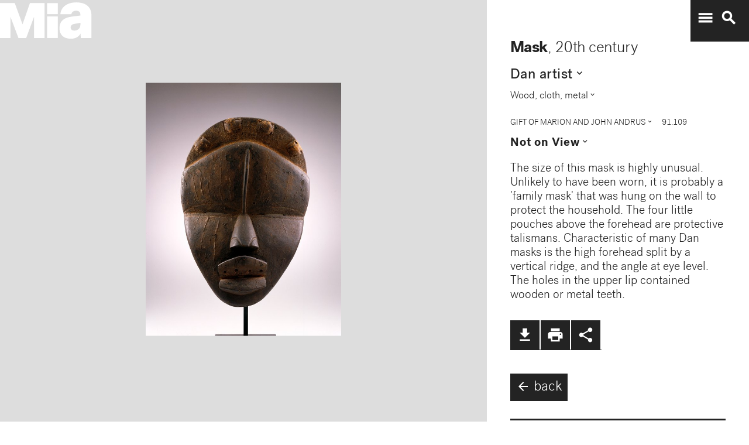

--- FILE ---
content_type: text/plain
request_url: https://mia-dimensions.s3.amazonaws.com/8037/dimensions.svg
body_size: 2667
content:
<svg viewbox="0 0 400 320" class="dimension-view"><rect x="20" y="47.07602328406108" width="172.81458966846023" height="252.92397671593892" class="edge"></rect><line x1="20" y1="47.07602328406108" x2="47.0760232840611" y2="20.0" class="edge"></line><line x1="192.81458966846023" y1="47.07602328406108" x2="219.89061295252134" y2="20.0" class="edge"></line><line x1="192.81458966846023" y1="300" x2="219.89061295252134" y2="272.9239767159389" class="edge"></line><line x1="47.0760232840611" y1="20.0" x2="219.89061295252134" y2="20.0" class="edge"></line><line x1="219.89061295252134" y1="20.0" x2="219.89061295252134" y2="272.9239767159389" class="edge"></line><text x="106.40729483423011" y="296" text-anchor="middle">34.3 cm</text><text x="190.81458966846023" y="173.53801164203054" text-anchor="end">50.2 cm</text><text x="53.538011642030554" y="33.53801164203053" text-anchor="start">15.2 cm</text><g fill-rule="evenodd" transform="translate(212.81458966846023,266.24321426301213)">
      <g class="tennis-ball" transform="scale(0.12055994906067095,0.12055994906067095)">
        <circle class="ball" cx="140.5" cy="140.5" r="139.5"></circle>
        <path class="line" d="M35.4973996,48.6564543 C42.5067217,75.8893541 47.1024057,103.045405 48.5071593,129.267474 C49.2050919,142.295548 49.1487206,156.313997 48.4007524,171.179475 C47.3170518,192.717458 44.831768,215.405368 41.2689042,238.548172 C44.0920595,241.405174 47.0377013,244.140872 50.0973089,246.746747 C54.274085,220.981656 57.1814249,195.664391 58.388118,171.681997 C59.152645,156.487423 59.2103921,142.12682 58.4928407,128.732526 C56.9456805,99.8522041 51.6525537,69.9875212 43.5965239,40.1505937 C40.7799535,42.8710386 38.077622,45.7089492 35.4973996,48.6564543 L35.4973996,48.6564543 Z"></path>
        <path class="line" d="M209.929126,19.4775696 C207.210255,20.7350524 204.523231,22.0798819 201.877774,23.5155872 C185.816543,32.2321125 172.62404,43.5997536 163.365582,57.9858795 C152.309799,75.1647521 147.361062,95.9365435 149.519284,120.438716 C153.246233,162.750546 177.6149,202.948254 215.783496,239.999593 C219.369774,243.480895 223.018502,246.874207 226.714223,250.176799 C229.361836,248.092694 231.93214,245.91478 234.420126,243.648068 C230.467945,240.143617 226.570656,236.534305 222.748767,232.824289 C186.140739,197.287837 162.958794,159.047704 159.480716,119.561284 C157.514766,97.2419721 161.935618,78.6859198 171.774644,63.3976879 C180.045966,50.5454103 191.971382,40.2695847 206.647666,32.3046788 C211.02518,29.9289759 215.539302,27.8153877 220.133919,25.9481492 C216.833521,23.6494818 213.429097,21.4897954 209.929126,19.4775696 L209.929126,19.4775696 Z"></path>
    </g></g></svg>